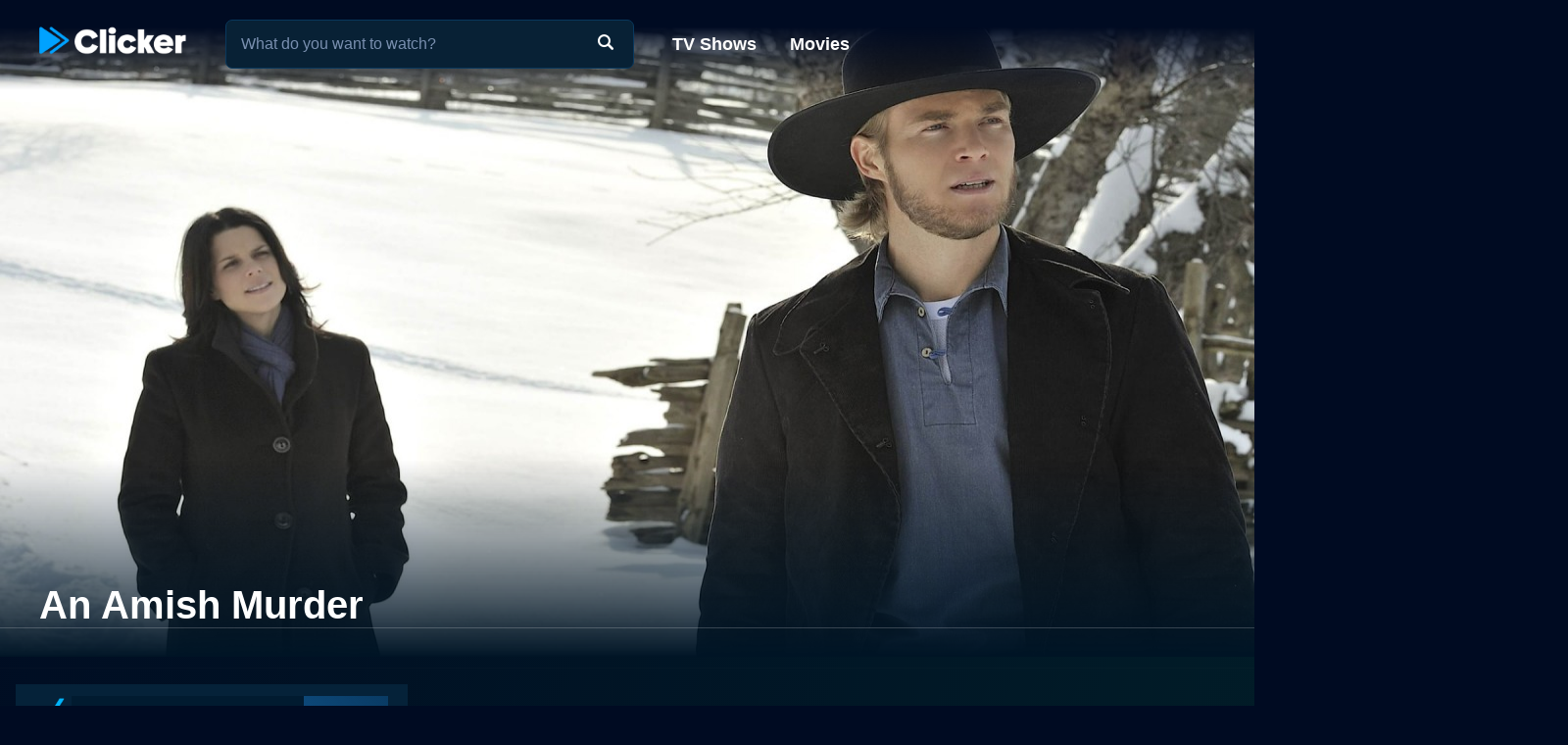

--- FILE ---
content_type: text/html; charset=utf-8
request_url: https://www.clicker.com/movie/an-amish-murder/
body_size: 9782
content:
<!DOCTYPE html><html lang="en"><head><meta charSet="utf-8"/><meta name="viewport" content="width=device-width, initial-scale=1"/><link rel="preload" as="image" imageSrcSet="https://cdn.clicker.com/images/movie/130719/backdrop-640x360.jpg 640w, https://cdn.clicker.com/images/movie/130719/backdrop-1280x720.jpg 1280w"/><link rel="preload" as="image" href="/images/ico-blue-check-72.png"/><link rel="preload" as="image" href="https://cdn.clicker.com/mobile/img/activity-indicator.gif"/><link rel="stylesheet" href="/_next/static/css/adcc6e29e669e8ec.css" data-precedence="next"/><link rel="stylesheet" href="/_next/static/css/becd00f60f514a11.css" data-precedence="next"/><link rel="stylesheet" href="/_next/static/css/ee7c7695176fe485.css" data-precedence="next"/><link rel="stylesheet" href="/_next/static/css/40a1248387f28aca.css" data-precedence="next"/><link rel="preload" as="script" fetchPriority="low" href="/_next/static/chunks/webpack-0b6a3e9cb1536a1b.js"/><script src="/_next/static/chunks/4bd1b696-f785427dddbba9fb.js" async=""></script><script src="/_next/static/chunks/1255-f6ae109f82fb4bb6.js" async=""></script><script src="/_next/static/chunks/main-app-cfedede20cbb524b.js" async=""></script><script src="/_next/static/chunks/5376-9379c07669d2c28f.js" async=""></script><script src="/_next/static/chunks/3655-96a5473d3015ed3e.js" async=""></script><script src="/_next/static/chunks/7282-14de5c281f6fff37.js" async=""></script><script src="/_next/static/chunks/1806-26e11d99cc81e947.js" async=""></script><script src="/_next/static/chunks/app/layout-9f2fc29db4049450.js" async=""></script><script src="/_next/static/chunks/app/error-627730b3caac452e.js" async=""></script><script src="/_next/static/chunks/2619-3c9e02e22d10480a.js" async=""></script><script src="/_next/static/chunks/8072-5929aa468fbbeb0f.js" async=""></script><script src="/_next/static/chunks/2253-0f40dd63b3cd0c67.js" async=""></script><script src="/_next/static/chunks/3397-1616513dfb830a4e.js" async=""></script><script src="/_next/static/chunks/app/movie/%5B...movie%5D/page-f975150870defb53.js" async=""></script><link rel="preload" href="https://www.googletagmanager.com/gtag/js?id=G-1GXFL3PFYG" as="script"/><link rel="icon" href="/clicker-32x32.png"/><link rel="apple-touch-icon" sizes="180x180" href="/apple-touch-icon.png"/><link rel="apple-touch-icon" sizes="180x180" href="/apple-touch-icon-precomposed.png"/><link rel="preload" href="/images/clicker_logo2.png" as="image"/><title>An Amish Murder - Where to Watch Movie</title><meta name="description" content="Where to watch the 2013 movie An Amish Murder online: Discover full movie streaming options, trailers, videos, and ratings."/><meta name="robots" content="index, follow"/><link rel="canonical" href="https://www.clicker.com/movie/an-amish-murder/"/><meta property="og:title" content="An Amish Murder - Where to Watch Movie"/><meta property="og:description" content="Where to watch the 2013 movie An Amish Murder online: Discover full movie streaming options, trailers, videos, and ratings."/><meta property="og:url" content="https://www.clicker.com/movie/an-amish-murder/"/><meta property="og:image" content="https://cdn.clicker.com/images/movie/130719/backdrop-640x360.jpg"/><meta property="og:type" content="website"/><meta name="twitter:card" content="summary_large_image"/><meta name="twitter:title" content="An Amish Murder - Where to Watch Movie"/><meta name="twitter:description" content="Where to watch the 2013 movie An Amish Murder online: Discover full movie streaming options, trailers, videos, and ratings."/><meta name="twitter:image" content="https://cdn.clicker.com/images/movie/130719/backdrop-640x360.jpg"/><script src="/_next/static/chunks/polyfills-42372ed130431b0a.js" noModule=""></script></head><body class=""><div hidden=""><!--$--><!--/$--></div><div><header class="fadeHeader"><div class="nav-wrapper"><nav><div class="logo"><a href="https://www.clicker.com/"><img src="/images/clicker_logo2.png" alt="Clicker" width="150" height="30"/></a></div><div class="menu"><a href="https://www.clicker.com/tv/">TV Shows</a> <a href="https://www.clicker.com/movie/">Movies</a></div></nav><div class="search" id="searchBox"><input type="text" id="search" maxLength="100" placeholder="What do you want to watch?" autoComplete="off"/><img src="/images/search.png" alt=""/></div></div></header><article id="testt" class="short" title="An Amish Murder" data-movie-id="130719" data-movie-name="An Amish Murder"><div class="Backdrop_backdrop__kZVvS Backdrop_portrait__oZ72l"><img src="https://cdn.clicker.com/images/movie/130719/backdrop-640x360.jpg" srcSet="https://cdn.clicker.com/images/movie/130719/backdrop-640x360.jpg 640w, https://cdn.clicker.com/images/movie/130719/backdrop-1280x720.jpg 1280w" alt="Watch An Amish Murder Online" width="100%" height="auto"/><div class="Backdrop_gradient__yzJ6p"></div></div><div class="title-wrapper"><div class="title" id="title-test"><h1>An Amish Murder</h1></div></div><div class="content-wrapper"><div class="divider light"></div><div class="SkeletonAd_wrapper__tB_s7" id="skeletonAd"><div class="SkeletonAd_contextual__1Fc6a SkeletonAd_bullets__Q9wpz undefined"><div class="SkeletonAd_titlebar__dV0IM"><img data-cfsrc="/images/ico-blue-check-72.png" width="24" height="24" alt="" src="/images/ico-blue-check-72.png"/><span class="SkeletonAd_skeletonBox__LJ6vX"> </span></div><ul><li class="SkeletonAd_skeletonBox__LJ6vX"></li><li class="SkeletonAd_skeletonBox__LJ6vX"></li><li class="SkeletonAd_skeletonBox__LJ6vX"></li></ul></div></div><div class="Movie_guideWrapper__orcWH"><div class="divider lighter"></div><h2 class="Movie_sourcesHeader__VvzkT">Where to Watch An Amish Murder</h2><div class="Movie_sourcesLoading__T4XcW"><img width="50px" src="https://cdn.clicker.com/mobile/img/activity-indicator.gif"/></div></div><div class="Movie_bottomWrapper__Lnvjs"><div class="Movie_ratingWrapper__TKxsE"><div class="Movie_year__y1_CB">2013</div></div><div class="description_wrapper__NT0a_"><div class="description_description__qxoLh"><div><p>An Amish Murder is a gripping 2013 crime thriller that adeptly weaves together elements of mystery and suspense with the picturesque and serene backdrop of Amish country. The film is led by the charming and talented Neve Campbell, who is supported by the commendable performances of Noam Jenkins and Jilon VanOver. </p>
<p>Set in Amish country, the film brings to the forefront the intriguing and often misunderstood Amish way of life, offering viewers a unique backdrop that enhances the overall narrative. The juxtaposition of the peaceful, simple Amish lifestyle with the suspenseful plot of a brutal serial killer carves out a distinct niche for An Amish Murder in the genre of crime thrillers. </p>
<p>The movie’s female protagonist is Kate Burkholder (Neve Campbell), a former Amish woman who is now the Chief of Police in her small hometown. Campbell's performance as Kate is dynamic and nuanced. Kate's personal history with the Amish community adds depth to her character and results in a complex emotional landscape that Campbell navigates with exceptional skill. Her dilemma of upholding the law while trying to protect a community she still feels connected to provides viewers with a captivating portrayal of conflict and resolution. </p>
<p>In a town that seems worlds away from the chaos of urban crime, Kate finds herself pitted against an outsized adversary. As she battles to enforce the law and protect the community she loves, she finds herself confronted with her traumatic past as she comes face-to-face with the serial killer who is terrorizing her quiet hometown.</p>
<p>Noam Jenkins, delivering a striking performance as John Tomasetti, complicates the narrative with his entrance as a state agent. He comes to town to assist in the ongoing investigation, forcing Kate to juggle her responsibilities as a chief of police with her growing personal connection to Tomasetti. </p>
<p>Jilon VanOver, portraying the character of Pickles, provides a memorable performance which adds another layer of intrigue and suspense, further enhancing the mysterious ambiance of the film. His interactions with the main characters serve as pivotal moments in the plot, drawing the audience further into the engaging storyline.</p>
<p>The film does a fantastic job of unraveling the tense and suspenseful plot while respecting the unique cultural backdrop. The breathtaking landscapes and well-executed cinematography also make for visually arresting scenes that neatly contrast the grim nature of the central plot. An Amish Murder delicately balances the delicate tranquility and the hidden tumult in the Amish community, contributing to a well-rounded viewing experience.</p>
<p>The film explores themes of faith, duty, and redemption, embedded in the context of a relentless chase for justice. The multi-dimensional characters have their faith and beliefs tested throughout the narrative, resulting in a movie that extends beyond a simple crime thriller to a profound examination of the human spirit and resilience. </p>
<p>Deftly directed by Stephen Gyllenhaal, whose directing touch subtly brings out the best from this star-studded cast, An Amish Murder stands out as a distinctive and compelling film. It proficiently intertwines crime, suspense, and culture, introducing viewers to the secretive and often underestimated life of the Amish people while serving up a riveting narrative that keeps them engaged throughout.</p>
<p>In summary, An Amish Murder is a captivating crime thriller, radiating intense suspense and packed with riveting performances. It’s a compelling mix that crime-thriller fans will appreciate, and it delivers on all fronts, including character development, plot, setting, and thematic depth. This blend of high-tension crime drama played out against a unique cultural backdrop makes An Amish Murder a must-watch.</p>
</div><p>An Amish Murder is a Drama,  Mystery,  TV Movie,  Thriller movie released in 2013. It has a runtime of 85 min. Critics and viewers have rated it moderate reviews, with an IMDb score of 6.2..</p><h3>How to Watch An Amish Murder</h3><p>Where can I stream An Amish Murder movie online? An Amish Murder is available to watch and stream, buy on demand, download at Prime Video, Apple TV Channels, The Roku Channel, Amazon, Kanopy. Some platforms allow you to rent An Amish Murder for a limited time or purchase the movie for downloading.</p></div><div class="description_more__SqoMi description_moreDark___JbWJ"><button class="description_moreButton__BVDig">Read more</button></div></div><div class="divider"></div><div class="Movie_movieRatings__Y4Y3b"><div><img class="Movie_icon__cZ5tU" src="https://cdn.clicker.com/images/imdb-logo.png" data-src="https://cdn.clicker.com/images/imdb-logo.png" width="40" height="19" alt="" loading="lazy"/><div>6.2<span class="Movie_max__XhUeX">/10</span></div></div></div><div class="divider"></div><div class="Cast_castWrapper__sg9vo"><div class="Cast_castHeading__BeWl5"><div class="Cast_director__sVH5Z"><div class="Cast_directorTitle___bG5O">Director</div><div class="Cast_directorNames__Yg5Y9">STS Productions I Ltd.</div></div><div></div><div class="Cast_stars__UcPcZ"><div class="Cast_starsTitle__8kwhD">Stars</div><div class="Cast_starsNames__S7Pjp">Neve Campbell,  Noam Jenkins,  Jilon VanOver</div></div><div></div><div class="Cast_genre__l5dnE"><div class="Cast_genreTitle__2Rsqn">Genres</div><div class="Cast_genreWrapper__eh9oy"></div></div><div></div></div></div><div class="divider"></div><div class="SkeletonAd_wrapper__tB_s7" id="skeletonAd"><div class="SkeletonAd_contextual__1Fc6a SkeletonAd_bullets__Q9wpz undefined"><div class="SkeletonAd_titlebar__dV0IM"><img data-cfsrc="/images/ico-blue-check-72.png" width="24" height="24" alt="" src="/images/ico-blue-check-72.png"/><span class="SkeletonAd_skeletonBox__LJ6vX"> </span></div><ul><li class="SkeletonAd_skeletonBox__LJ6vX"></li><li class="SkeletonAd_skeletonBox__LJ6vX"></li><li class="SkeletonAd_skeletonBox__LJ6vX"></li></ul></div></div><div class="divider"></div><div class="similars-wrapper"><div class="CardSection_section__04ZXI"><div class="CardSection_title__TTa4h">Stream movies like An Amish Murder</div><div class="CardSection_cards__Xkesj embla"><div class="embla__viewport"><div class="CardSection_container__gdtKy embla__container"><div class="Card_card__2Xl7U embla__slide cardPag" data-page="1" data-id="165251"><a class="Card_poster__sAK5_" href="/movie/no-one-would-tell/"></a><a href="/movie/no-one-would-tell/" class="Card_content__LdmuT"><div class="Card_title__GcdAl">No One Would Tell</div></a></div><div class="Card_card__2Xl7U embla__slide cardPag" data-page="2" data-id="250422"><a class="Card_poster__sAK5_" href="/movie/death-in-the-cul-de-sac/"></a><a href="/movie/death-in-the-cul-de-sac/" class="Card_content__LdmuT"><div class="Card_title__GcdAl">Death in the Cul-De-Sac</div></a></div><div class="Card_card__2Xl7U embla__slide cardPag" data-page="3" data-id="223154"><a class="Card_poster__sAK5_" href="/movie/the-wrong-stepfather/"></a><a href="/movie/the-wrong-stepfather/" class="Card_content__LdmuT"><div class="Card_title__GcdAl">The Wrong Stepfather</div></a></div><div class="Card_card__2Xl7U embla__slide cardPag" data-page="4" data-id="244046"><a class="Card_poster__sAK5_" href="/movie/one-night-stand-murder/"></a><a href="/movie/one-night-stand-murder/" class="Card_content__LdmuT"><div class="Card_title__GcdAl">One Night Stand Murder</div></a></div><div class="Card_card__2Xl7U embla__slide cardPag" data-page="5" data-id="121186"><a class="Card_poster__sAK5_" href="/movie/13-gantry-row/"></a><a href="/movie/13-gantry-row/" class="Card_content__LdmuT"><div class="Card_title__GcdAl">13 Gantry Row</div></a></div><div class="Card_card__2Xl7U embla__slide cardPag" data-page="6" data-id="38867"><a class="Card_poster__sAK5_" href="/movie/jesse-stone-thin-ice/"></a><a href="/movie/jesse-stone-thin-ice/" class="Card_content__LdmuT"><div class="Card_title__GcdAl">Jesse Stone: Thin Ice</div></a></div><div class="Card_card__2Xl7U embla__slide cardPag" data-page="7" data-id="37859"><a class="Card_poster__sAK5_" href="/movie/fatal-trust/"></a><a href="/movie/fatal-trust/" class="Card_content__LdmuT"><div class="Card_title__GcdAl">Fatal Trust</div></a></div><div class="Card_card__2Xl7U embla__slide cardPag" data-page="8" data-id="57081"><a class="Card_poster__sAK5_" href="/movie/red-riding-1980/"></a><a href="/movie/red-riding-1980/" class="Card_content__LdmuT"><div class="Card_title__GcdAl">Red Riding 1980</div></a></div><div class="Card_card__2Xl7U embla__slide cardPag" data-page="9" data-id="248774"><a class="Card_poster__sAK5_" href="/movie/a-sisters-revenge/"></a><a href="/movie/a-sisters-revenge/" class="Card_content__LdmuT"><div class="Card_title__GcdAl">A Sister&#x27;s Revenge</div></a></div><div class="Card_card__2Xl7U embla__slide cardPag" data-page="10" data-id="57083"><a class="Card_poster__sAK5_" href="/movie/red-riding-1983/"></a><a href="/movie/red-riding-1983/" class="Card_content__LdmuT"><div class="Card_title__GcdAl">Red Riding 1983</div></a></div><div class="embla-infinite-scroll "><span class="embla-infinite-scroll__spinner"></span></div></div></div></div></div></div><div class="similars-wrapper"><div class="CardSection_section__04ZXI"><div class="CardSection_title__TTa4h">Top Movies</div><div class="CardSection_cards__Xkesj embla"><div class="embla__viewport"><div class="CardSection_container__gdtKy embla__container"><div class="Card_card__2Xl7U embla__slide cardPag" data-page="1" data-id="211660"><a class="Card_poster__sAK5_" href="/movie/uncut-gems/"></a><a href="/movie/uncut-gems/" class="Card_content__LdmuT"><div class="Card_title__GcdAl">Uncut Gems</div></a></div><div class="Card_card__2Xl7U embla__slide cardPag" data-page="2" data-id="15722"><a class="Card_poster__sAK5_" href="/movie/titanic/"></a><a href="/movie/titanic/" class="Card_content__LdmuT"><div class="Card_title__GcdAl">Titanic</div></a></div><div class="Card_card__2Xl7U embla__slide cardPag" data-page="3" data-id="31437"><a class="Card_poster__sAK5_" href="/movie/the-housemaid-2010/"></a><a href="/movie/the-housemaid-2010/" class="Card_content__LdmuT"><div class="Card_title__GcdAl">The Housemaid</div></a></div><div class="Card_card__2Xl7U embla__slide cardPag" data-page="4" data-id="32213"><a class="Card_poster__sAK5_" href="/movie/the-hunger-games/"></a><a href="/movie/the-hunger-games/" class="Card_content__LdmuT"><div class="Card_title__GcdAl">The Hunger Games</div></a></div><div class="Card_card__2Xl7U embla__slide cardPag" data-page="5" data-id="63837"><a class="Card_poster__sAK5_" href="/movie/it-2017/"></a><a href="/movie/it-2017/" class="Card_content__LdmuT"><div class="Card_title__GcdAl">It</div></a></div><div class="Card_card__2Xl7U embla__slide cardPag" data-page="6" data-id="29116"><a class="Card_poster__sAK5_" href="/movie/twilight/"></a><a href="/movie/twilight/" class="Card_content__LdmuT"><div class="Card_title__GcdAl">Twilight</div></a></div><div class="Card_card__2Xl7U embla__slide cardPag" data-page="7" data-id="185523"><a class="Card_poster__sAK5_" href="/movie/for-now/"></a><a href="/movie/for-now/" class="Card_content__LdmuT"><div class="Card_title__GcdAl">For Now</div></a></div><div class="Card_card__2Xl7U embla__slide cardPag" data-page="8" data-id="59757"><a class="Card_poster__sAK5_" href="/movie/me-before-you/"></a><a href="/movie/me-before-you/" class="Card_content__LdmuT"><div class="Card_title__GcdAl">Me Before You</div></a></div><div class="Card_card__2Xl7U embla__slide cardPag" data-page="9" data-id="1850"><a class="Card_poster__sAK5_" href="/movie/the-sound-of-music/"></a><a href="/movie/the-sound-of-music/" class="Card_content__LdmuT"><div class="Card_title__GcdAl">The Sound of Music</div></a></div><div class="Card_card__2Xl7U embla__slide cardPag" data-page="10" data-id="22118"><a class="Card_poster__sAK5_" href="/movie/mean-girls/"></a><a href="/movie/mean-girls/" class="Card_content__LdmuT"><div class="Card_title__GcdAl">Mean Girls</div></a></div><div class="embla-infinite-scroll "><span class="embla-infinite-scroll__spinner"></span></div></div></div></div></div></div><div class="similars-wrapper"><div class="CardSection_section__04ZXI"><div class="CardSection_title__TTa4h">Also starring Neve Campbell</div><div class="CardSection_cards__Xkesj embla"><div class="embla__viewport"><div class="CardSection_container__gdtKy embla__container"><div class="Card_card__2Xl7U embla__slide cardPag" data-page="1" data-id="228241"><a class="Card_poster__sAK5_" href="/movie/scream-1969/"></a><a href="/movie/scream-1969/" class="Card_content__LdmuT"><div class="Card_title__GcdAl">Scream</div></a></div><div class="Card_card__2Xl7U embla__slide cardPag" data-page="2" data-id="15647"><a class="Card_poster__sAK5_" href="/movie/scream-2/"></a><a href="/movie/scream-2/" class="Card_content__LdmuT"><div class="Card_title__GcdAl">Scream 2</div></a></div><div class="Card_card__2Xl7U embla__slide cardPag" data-page="3" data-id="20444"><a class="Card_poster__sAK5_" href="/movie/the-company/"></a><a href="/movie/the-company/" class="Card_content__LdmuT"><div class="Card_title__GcdAl">The Company</div></a></div><div class="Card_card__2Xl7U embla__slide cardPag" data-page="4" data-id="130719"><a class="Card_poster__sAK5_" href="/movie/an-amish-murder/"></a><a href="/movie/an-amish-murder/" class="Card_content__LdmuT"><div class="Card_title__GcdAl">An Amish Murder</div></a></div><div class="Card_card__2Xl7U embla__slide cardPag" data-page="5" data-id="220366"><a class="Card_poster__sAK5_" href="/movie/castle-in-the-ground/"></a><a href="/movie/castle-in-the-ground/" class="Card_content__LdmuT"><div class="Card_title__GcdAl">Castle in the Ground</div></a></div><div class="Card_card__2Xl7U embla__slide cardPag" data-page="6" data-id="22647"><a class="Card_poster__sAK5_" href="/movie/when-will-i-be-loved/"></a><a href="/movie/when-will-i-be-loved/" class="Card_content__LdmuT"><div class="Card_title__GcdAl">When Will I Be Loved</div></a></div><div class="Card_card__2Xl7U embla__slide cardPag" data-page="7" data-id="17238"><a class="Card_poster__sAK5_" href="/movie/three-to-tango/"></a><a href="/movie/three-to-tango/" class="Card_content__LdmuT"><div class="Card_title__GcdAl">Three to Tango</div></a></div><div class="Card_card__2Xl7U embla__slide cardPag" data-page="8" data-id="20836"><a class="Card_poster__sAK5_" href="/movie/lost-junction/"></a><a href="/movie/lost-junction/" class="Card_content__LdmuT"><div class="Card_title__GcdAl">Lost Junction</div></a></div><div class="Card_card__2Xl7U embla__slide cardPag" data-page="9" data-id="26706"><a class="Card_poster__sAK5_" href="/movie/i-really-hate-my-job/"></a><a href="/movie/i-really-hate-my-job/" class="Card_content__LdmuT"><div class="Card_title__GcdAl">I Really Hate My Job</div></a></div><div class="embla-infinite-scroll "><span class="embla-infinite-scroll__spinner"></span></div></div></div></div></div></div><div class="divider"></div><div class="SkeletonAd_wrapper__tB_s7" id="skeletonAd"><div class="SkeletonAd_contextual__1Fc6a SkeletonAd_bullets__Q9wpz undefined"><div class="SkeletonAd_titlebar__dV0IM"><img data-cfsrc="/images/ico-blue-check-72.png" width="24" height="24" alt="" src="/images/ico-blue-check-72.png"/><span class="SkeletonAd_skeletonBox__LJ6vX"> </span></div><ul><li class="SkeletonAd_skeletonBox__LJ6vX"></li><li class="SkeletonAd_skeletonBox__LJ6vX"></li><li class="SkeletonAd_skeletonBox__LJ6vX"></li></ul></div></div></div></div></article><script type="application/ld+json">
          {
            "@context": "http://schema.org",
            "@type": "Movie",
            "name": "An Amish Murder",
            "url": "https://www.clicker.com/movie/an-amish-murder/",
            "image": "https://cdn.clicker.com/images/movie/130719/backdrop-640x360.jpg",
            "description": "An Amish Murder is a gripping 2013 crime thriller that adeptly weaves together elements of mystery and suspense with the picturesque and serene backdrop of Amish country. The film is led by the charming and talented Neve Campbell, who is supported by the commendable performances of Noam Jenkins and Jilon VanOver. 

Set in Amish country, the film brings to the forefront the intriguing and often misunderstood Amish way of life, offering viewers a unique backdrop that enhances the overall narrative. The juxtaposition of the peaceful, simple Amish lifestyle with the suspenseful plot of a brutal serial killer carves out a distinct niche for An Amish Murder in the genre of crime thrillers. 

The movie’s female protagonist is Kate Burkholder (Neve Campbell), a former Amish woman who is now the Chief of Police in her small hometown. Campbell's performance as Kate is dynamic and nuanced. Kate's personal history with the Amish community adds depth to her character and results in a complex emotional landscape that Campbell navigates with exceptional skill. Her dilemma of upholding the law while trying to protect a community she still feels connected to provides viewers with a captivating portrayal of conflict and resolution. 

In a town that seems worlds away from the chaos of urban crime, Kate finds herself pitted against an outsized adversary. As she battles to enforce the law and protect the community she loves, she finds herself confronted with her traumatic past as she comes face-to-face with the serial killer who is terrorizing her quiet hometown.

Noam Jenkins, delivering a striking performance as John Tomasetti, complicates the narrative with his entrance as a state agent. He comes to town to assist in the ongoing investigation, forcing Kate to juggle her responsibilities as a chief of police with her growing personal connection to Tomasetti. 

Jilon VanOver, portraying the character of Pickles, provides a memorable performance which adds another layer of intrigue and suspense, further enhancing the mysterious ambiance of the film. His interactions with the main characters serve as pivotal moments in the plot, drawing the audience further into the engaging storyline.

The film does a fantastic job of unraveling the tense and suspenseful plot while respecting the unique cultural backdrop. The breathtaking landscapes and well-executed cinematography also make for visually arresting scenes that neatly contrast the grim nature of the central plot. An Amish Murder delicately balances the delicate tranquility and the hidden tumult in the Amish community, contributing to a well-rounded viewing experience.

The film explores themes of faith, duty, and redemption, embedded in the context of a relentless chase for justice. The multi-dimensional characters have their faith and beliefs tested throughout the narrative, resulting in a movie that extends beyond a simple crime thriller to a profound examination of the human spirit and resilience. 

Deftly directed by Stephen Gyllenhaal, whose directing touch subtly brings out the best from this star-studded cast, An Amish Murder stands out as a distinctive and compelling film. It proficiently intertwines crime, suspense, and culture, introducing viewers to the secretive and often underestimated life of the Amish people while serving up a riveting narrative that keeps them engaged throughout.

In summary, An Amish Murder is a captivating crime thriller, radiating intense suspense and packed with riveting performances. It’s a compelling mix that crime-thriller fans will appreciate, and it delivers on all fronts, including character development, plot, setting, and thematic depth. This blend of high-tension crime drama played out against a unique cultural backdrop makes An Amish Murder a must-watch.",
            "dateCreated": "2013",
            "genre": ["Drama", " Mystery", " TV Movie", " Thriller"]
          }
        </script><!--$--><!--/$--><footer class="Footer_footerSimp__PcAIz"><div><a href="https://www.clicker.com/privacy/">Privacy</a>  |  <a href="https://www.clicker.com/terms-and-conditions/">Terms and Conditions</a><p>© <!-- -->2026<!-- --> <!-- -->Clicker.com</p></div></footer></div><script src="/_next/static/chunks/webpack-0b6a3e9cb1536a1b.js" id="_R_" async=""></script><script>(self.__next_f=self.__next_f||[]).push([0])</script><script>self.__next_f.push([1,"1:\"$Sreact.fragment\"\n2:I[4011,[\"5376\",\"static/chunks/5376-9379c07669d2c28f.js\",\"3655\",\"static/chunks/3655-96a5473d3015ed3e.js\",\"7282\",\"static/chunks/7282-14de5c281f6fff37.js\",\"1806\",\"static/chunks/1806-26e11d99cc81e947.js\",\"7177\",\"static/chunks/app/layout-9f2fc29db4049450.js\"],\"Provider\"]\n3:I[1402,[\"5376\",\"static/chunks/5376-9379c07669d2c28f.js\",\"3655\",\"static/chunks/3655-96a5473d3015ed3e.js\",\"7282\",\"static/chunks/7282-14de5c281f6fff37.js\",\"1806\",\"static/chunks/1806-26e11d99cc81e947.js\",\"7177\",\"static/chunks/app/layout-9f2fc29db4049450.js\"],\"\"]\n5:I[4485,[\"5376\",\"static/chunks/5376-9379c07669d2c28f.js\",\"3655\",\"static/chunks/3655-96a5473d3015ed3e.js\",\"7282\",\"static/chunks/7282-14de5c281f6fff37.js\",\"1806\",\"static/chunks/1806-26e11d99cc81e947.js\",\"7177\",\"static/chunks/app/layout-9f2fc29db4049450.js\"],\"default\"]\n6:I[9766,[],\"\"]\n7:I[3104,[\"3655\",\"static/chunks/3655-96a5473d3015ed3e.js\",\"8039\",\"static/chunks/app/error-627730b3caac452e.js\"],\"default\"]\n8:I[8924,[],\"\"]\n9:I[2619,[\"2619\",\"static/chunks/2619-3c9e02e22d10480a.js\",\"5376\",\"static/chunks/5376-9379c07669d2c28f.js\",\"8072\",\"static/chunks/8072-5929aa468fbbeb0f.js\",\"2253\",\"static/chunks/2253-0f40dd63b3cd0c67.js\",\"1806\",\"static/chunks/1806-26e11d99cc81e947.js\",\"3397\",\"static/chunks/3397-1616513dfb830a4e.js\",\"7876\",\"static/chunks/app/movie/%5B...movie%5D/page-f975150870defb53.js\"],\"\"]\na:I[3184,[\"5376\",\"static/chunks/5376-9379c07669d2c28f.js\",\"3655\",\"static/chunks/3655-96a5473d3015ed3e.js\",\"7282\",\"static/chunks/7282-14de5c281f6fff37.js\",\"1806\",\"static/chunks/1806-26e11d99cc81e947.js\",\"7177\",\"static/chunks/app/layout-9f2fc29db4049450.js\"],\"default\"]\nc:I[4431,[],\"OutletBoundary\"]\ne:I[5278,[],\"AsyncMetadataOutlet\"]\n10:I[4431,[],\"ViewportBoundary\"]\n12:I[4431,[],\"MetadataBoundary\"]\n13:\"$Sreact.suspense\"\n15:I[7150,[],\"\"]\n:HL[\"/_next/static/css/adcc6e29e669e8ec.css\",\"style\"]\n:HL[\"/_next/static/css/becd00f60f514a11.css\",\"style\"]\n:HL[\"/_next/static/css/ee7c7695176fe485.css\",\"style\"]\n:HL[\"/_next/static/css/40a1248387f28aca.css\",\"style\"]\n4:T468,"])</script><script>self.__next_f.push([1,"\n          window.dataLayer = window.dataLayer || [];\n          function gtag(){dataLayer.push(arguments);}\n          gtag('js', new Date());\n\n          const GA_TRACKING_ID = 'G-1GXFL3PFYG';\n\n          gtag('config', GA_TRACKING_ID, {\n            page_path: window.location.pathname,\n            page_location: location.href,\n            page_title: document.title,\n          });\n\n          console.log('GA: page_view', {\n            page_location: location.href,\n            page_title: document.title\n          });\n\n          // Error tracking\n          window.onerror = function(message, file, line, col, error) {\n            var url = window.location.href;\n            var label = '[URL]: ' + url;\n            if (file \u0026\u0026 file !== url) label += ' [File]: ' + file;\n            if (error) label += ' [Trace]: ' + error.stack;\n            label += ' [User Agent]: ' + navigator.userAgent;\n\n            gtag('event', '(' + line + '): ' + message, {\n              'event_category': 'Errors',\n              'event_label': label\n            });\n\n            console.log('[Error]: ' + message + ' ' + label);\n          };\n        "])</script><script>self.__next_f.push([1,"0:{\"P\":null,\"b\":\"fTIeuF0PCTfD4ttQ4cJle\",\"p\":\"\",\"c\":[\"\",\"movie\",\"an-amish-murder\",\"\"],\"i\":false,\"f\":[[[\"\",{\"children\":[\"movie\",{\"children\":[[\"movie\",\"an-amish-murder\",\"c\"],{\"children\":[\"__PAGE__\",{}]}]}]},\"$undefined\",\"$undefined\",true],[\"\",[\"$\",\"$1\",\"c\",{\"children\":[[[\"$\",\"link\",\"0\",{\"rel\":\"stylesheet\",\"href\":\"/_next/static/css/adcc6e29e669e8ec.css\",\"precedence\":\"next\",\"crossOrigin\":\"$undefined\",\"nonce\":\"$undefined\"}]],[\"$\",\"$L2\",null,{\"config\":{\"accessToken\":\"5a5a6bfcaa2046b9be4b7ca87c483b1f\",\"captureUncaught\":true,\"captureUnhandledRejections\":true,\"environment\":\"production\"},\"children\":[\"$\",\"html\",null,{\"lang\":\"en\",\"children\":[[\"$\",\"head\",null,{\"children\":[[\"$\",\"$L3\",null,{\"strategy\":\"afterInteractive\",\"src\":\"https://www.googletagmanager.com/gtag/js?id=G-1GXFL3PFYG\"}],[\"$\",\"$L3\",null,{\"id\":\"analytics\",\"strategy\":\"afterInteractive\",\"children\":\"$4\"}],[[\"$\",\"link\",null,{\"rel\":\"icon\",\"href\":\"/clicker-32x32.png\"}],[\"$\",\"link\",null,{\"rel\":\"apple-touch-icon\",\"sizes\":\"180x180\",\"href\":\"/apple-touch-icon.png\"}],[\"$\",\"link\",null,{\"rel\":\"apple-touch-icon\",\"sizes\":\"180x180\",\"href\":\"/apple-touch-icon-precomposed.png\"}]],false,false,false,false,false,false,false,false,false,false,[\"$\",\"link\",null,{\"rel\":\"preload\",\"href\":\"/images/clicker_logo2.png\",\"as\":\"image\"}]]}],[\"$\",\"body\",null,{\"className\":\"\",\"children\":[\"$\",\"div\",null,{\"children\":[[\"$\",\"$L5\",null,{}],[\"$\",\"$L6\",null,{\"parallelRouterKey\":\"children\",\"error\":\"$7\",\"errorStyles\":[],\"errorScripts\":[],\"template\":[\"$\",\"$L8\",null,{}],\"templateStyles\":\"$undefined\",\"templateScripts\":\"$undefined\",\"notFound\":[[\"$\",\"div\",null,{\"className\":\"page\",\"children\":[\"$\",\"section\",null,{\"className\":\"utils_headingMd__js84w\",\"children\":[[\"$\",\"h1\",null,{\"children\":\"404 - Page Not Found\"}],[\"$\",\"$L9\",null,{\"href\":\"/\",\"prefetch\":false,\"children\":\"Go back home\"}]]}]}],[[\"$\",\"link\",\"0\",{\"rel\":\"stylesheet\",\"href\":\"/_next/static/css/47c39077fa454207.css\",\"precedence\":\"next\",\"crossOrigin\":\"$undefined\",\"nonce\":\"$undefined\"}]]],\"forbidden\":\"$undefined\",\"unauthorized\":\"$undefined\"}],[\"$\",\"$La\",null,{}]]}]}]]}]}]]}],{\"children\":[\"movie\",[\"$\",\"$1\",\"c\",{\"children\":[null,[\"$\",\"$L6\",null,{\"parallelRouterKey\":\"children\",\"error\":\"$undefined\",\"errorStyles\":\"$undefined\",\"errorScripts\":\"$undefined\",\"template\":[\"$\",\"$L8\",null,{}],\"templateStyles\":\"$undefined\",\"templateScripts\":\"$undefined\",\"notFound\":\"$undefined\",\"forbidden\":\"$undefined\",\"unauthorized\":\"$undefined\"}]]}],{\"children\":[[\"movie\",\"an-amish-murder\",\"c\"],[\"$\",\"$1\",\"c\",{\"children\":[null,[\"$\",\"$L6\",null,{\"parallelRouterKey\":\"children\",\"error\":\"$undefined\",\"errorStyles\":\"$undefined\",\"errorScripts\":\"$undefined\",\"template\":[\"$\",\"$L8\",null,{}],\"templateStyles\":\"$undefined\",\"templateScripts\":\"$undefined\",\"notFound\":\"$undefined\",\"forbidden\":\"$undefined\",\"unauthorized\":\"$undefined\"}]]}],{\"children\":[\"__PAGE__\",[\"$\",\"$1\",\"c\",{\"children\":[\"$Lb\",[[\"$\",\"link\",\"0\",{\"rel\":\"stylesheet\",\"href\":\"/_next/static/css/becd00f60f514a11.css\",\"precedence\":\"next\",\"crossOrigin\":\"$undefined\",\"nonce\":\"$undefined\"}],[\"$\",\"link\",\"1\",{\"rel\":\"stylesheet\",\"href\":\"/_next/static/css/ee7c7695176fe485.css\",\"precedence\":\"next\",\"crossOrigin\":\"$undefined\",\"nonce\":\"$undefined\"}],[\"$\",\"link\",\"2\",{\"rel\":\"stylesheet\",\"href\":\"/_next/static/css/40a1248387f28aca.css\",\"precedence\":\"next\",\"crossOrigin\":\"$undefined\",\"nonce\":\"$undefined\"}]],[\"$\",\"$Lc\",null,{\"children\":[\"$Ld\",[\"$\",\"$Le\",null,{\"promise\":\"$@f\"}]]}]]}],{},null,false]},null,false]},null,false]},null,false],[\"$\",\"$1\",\"h\",{\"children\":[null,[[\"$\",\"$L10\",null,{\"children\":\"$L11\"}],null],[\"$\",\"$L12\",null,{\"children\":[\"$\",\"div\",null,{\"hidden\":true,\"children\":[\"$\",\"$13\",null,{\"fallback\":null,\"children\":\"$L14\"}]}]}]]}],false]],\"m\":\"$undefined\",\"G\":[\"$15\",[]],\"s\":false,\"S\":false}\n"])</script><script>self.__next_f.push([1,"11:[[\"$\",\"meta\",\"0\",{\"charSet\":\"utf-8\"}],[\"$\",\"meta\",\"1\",{\"name\":\"viewport\",\"content\":\"width=device-width, initial-scale=1\"}]]\nd:null\n"])</script><script>self.__next_f.push([1,"f:{\"metadata\":[[\"$\",\"title\",\"0\",{\"children\":\"An Amish Murder - Where to Watch Movie\"}],[\"$\",\"meta\",\"1\",{\"name\":\"description\",\"content\":\"Where to watch the 2013 movie An Amish Murder online: Discover full movie streaming options, trailers, videos, and ratings.\"}],[\"$\",\"meta\",\"2\",{\"name\":\"robots\",\"content\":\"index, follow\"}],[\"$\",\"link\",\"3\",{\"rel\":\"canonical\",\"href\":\"https://www.clicker.com/movie/an-amish-murder/\"}],[\"$\",\"meta\",\"4\",{\"property\":\"og:title\",\"content\":\"An Amish Murder - Where to Watch Movie\"}],[\"$\",\"meta\",\"5\",{\"property\":\"og:description\",\"content\":\"Where to watch the 2013 movie An Amish Murder online: Discover full movie streaming options, trailers, videos, and ratings.\"}],[\"$\",\"meta\",\"6\",{\"property\":\"og:url\",\"content\":\"https://www.clicker.com/movie/an-amish-murder/\"}],[\"$\",\"meta\",\"7\",{\"property\":\"og:image\",\"content\":\"https://cdn.clicker.com/images/movie/130719/backdrop-640x360.jpg\"}],[\"$\",\"meta\",\"8\",{\"property\":\"og:type\",\"content\":\"website\"}],[\"$\",\"meta\",\"9\",{\"name\":\"twitter:card\",\"content\":\"summary_large_image\"}],[\"$\",\"meta\",\"10\",{\"name\":\"twitter:title\",\"content\":\"An Amish Murder - Where to Watch Movie\"}],[\"$\",\"meta\",\"11\",{\"name\":\"twitter:description\",\"content\":\"Where to watch the 2013 movie An Amish Murder online: Discover full movie streaming options, trailers, videos, and ratings.\"}],[\"$\",\"meta\",\"12\",{\"name\":\"twitter:image\",\"content\":\"https://cdn.clicker.com/images/movie/130719/backdrop-640x360.jpg\"}]],\"error\":null,\"digest\":\"$undefined\"}\n"])</script><script>self.__next_f.push([1,"14:\"$f:metadata\"\n"])</script><script>self.__next_f.push([1,"16:I[9287,[\"2619\",\"static/chunks/2619-3c9e02e22d10480a.js\",\"5376\",\"static/chunks/5376-9379c07669d2c28f.js\",\"8072\",\"static/chunks/8072-5929aa468fbbeb0f.js\",\"2253\",\"static/chunks/2253-0f40dd63b3cd0c67.js\",\"1806\",\"static/chunks/1806-26e11d99cc81e947.js\",\"3397\",\"static/chunks/3397-1616513dfb830a4e.js\",\"7876\",\"static/chunks/app/movie/%5B...movie%5D/page-f975150870defb53.js\"],\"default\"]\n17:Teea,"])</script><script>self.__next_f.push([1,"An Amish Murder is a gripping 2013 crime thriller that adeptly weaves together elements of mystery and suspense with the picturesque and serene backdrop of Amish country. The film is led by the charming and talented Neve Campbell, who is supported by the commendable performances of Noam Jenkins and Jilon VanOver. \r\n\r\nSet in Amish country, the film brings to the forefront the intriguing and often misunderstood Amish way of life, offering viewers a unique backdrop that enhances the overall narrative. The juxtaposition of the peaceful, simple Amish lifestyle with the suspenseful plot of a brutal serial killer carves out a distinct niche for An Amish Murder in the genre of crime thrillers. \r\n\r\nThe movie’s female protagonist is Kate Burkholder (Neve Campbell), a former Amish woman who is now the Chief of Police in her small hometown. Campbell's performance as Kate is dynamic and nuanced. Kate's personal history with the Amish community adds depth to her character and results in a complex emotional landscape that Campbell navigates with exceptional skill. Her dilemma of upholding the law while trying to protect a community she still feels connected to provides viewers with a captivating portrayal of conflict and resolution. \r\n\r\nIn a town that seems worlds away from the chaos of urban crime, Kate finds herself pitted against an outsized adversary. As she battles to enforce the law and protect the community she loves, she finds herself confronted with her traumatic past as she comes face-to-face with the serial killer who is terrorizing her quiet hometown.\r\n\r\nNoam Jenkins, delivering a striking performance as John Tomasetti, complicates the narrative with his entrance as a state agent. He comes to town to assist in the ongoing investigation, forcing Kate to juggle her responsibilities as a chief of police with her growing personal connection to Tomasetti. \r\n\r\nJilon VanOver, portraying the character of Pickles, provides a memorable performance which adds another layer of intrigue and suspense, further enhancing the mysterious ambiance of the film. His interactions with the main characters serve as pivotal moments in the plot, drawing the audience further into the engaging storyline.\r\n\r\nThe film does a fantastic job of unraveling the tense and suspenseful plot while respecting the unique cultural backdrop. The breathtaking landscapes and well-executed cinematography also make for visually arresting scenes that neatly contrast the grim nature of the central plot. An Amish Murder delicately balances the delicate tranquility and the hidden tumult in the Amish community, contributing to a well-rounded viewing experience.\r\n\r\nThe film explores themes of faith, duty, and redemption, embedded in the context of a relentless chase for justice. The multi-dimensional characters have their faith and beliefs tested throughout the narrative, resulting in a movie that extends beyond a simple crime thriller to a profound examination of the human spirit and resilience. \r\n\r\nDeftly directed by Stephen Gyllenhaal, whose directing touch subtly brings out the best from this star-studded cast, An Amish Murder stands out as a distinctive and compelling film. It proficiently intertwines crime, suspense, and culture, introducing viewers to the secretive and often underestimated life of the Amish people while serving up a riveting narrative that keeps them engaged throughout.\r\n\r\nIn summary, An Amish Murder is a captivating crime thriller, radiating intense suspense and packed with riveting performances. It’s a compelling mix that crime-thriller fans will appreciate, and it delivers on all fronts, including character development, plot, setting, and thematic depth. This blend of high-tension crime drama played out against a unique cultural backdrop makes An Amish Murder a must-watch."])</script><script>self.__next_f.push([1,"b:[\"$\",\"$L16\",null,{\"movie\":{\"meta\":{\"code\":200,\"message\":\"OK\"},\"response\":{\"name\":\"An Amish Murder\",\"director\":\"STS Productions I Ltd.\",\"stars\":[\"Neve Campbell\",\" Noam Jenkins\",\" Jilon VanOver\"],\"genre\":[\"Drama\",\" Mystery\",\" TV Movie\",\" Thriller\"],\"id\":\"130719\",\"mpaa_rating\":\"\",\"release_date\":\"2013\",\"runtime\":\"85 min.\",\"description\":\"$17\",\"ai_ignore\":\"0\",\"tagline\":\"\",\"language\":\"English\",\"favorited\":0,\"watched\":0,\"unique_name\":\"an-amish-murder-2013\",\"source\":[{\"id\":\"64\",\"name\":\"Prime Video\",\"type\":\"sub\",\"label\":\"SUB\"},{\"id\":\"381\",\"name\":\"Apple TV Channels\",\"type\":\"sub\",\"label\":\"Lifetime Movie Club Subscribers on Apple TV\"},{\"id\":\"368\",\"name\":\"The Roku Channel\",\"type\":\"sub\",\"label\":\"Lifetime Movie Club Subscribers on The Roku Channel\"},{\"id\":\"16\",\"name\":\"Amazon\",\"type\":\"pay\",\"label\":\"FROM $19.99\"},{\"id\":\"371\",\"name\":\"Kanopy\",\"type\":\"free\",\"label\":\"FREE\"}],\"rating\":{\"critics_rating\":null,\"critics_score\":\"0\",\"audience_rating\":null,\"audience_score\":\"0\",\"imdb_rating\":\"6.2\",\"imdb_count\":\"2450\"},\"clips_available\":\"0\",\"imageExists\":true}},\"movie_sim\":{\"meta\":{\"code\":200,\"message\":\"OK\"},\"response\":{\"total\":3,\"section\":[{\"request\":\"movies/u_similars/130719/0/10?sort=popular\",\"type\":\"Similars\",\"title\":\"Stream movies like An Amish Murder\",\"clickable\":\"0\",\"section_response\":{\"total\":10,\"id\":\"130719\",\"name\":\"An Amish Murder\",\"similars\":[{\"id\":\"165251\",\"name\":\"No One Would Tell\",\"url\":\"no-one-would-tell\"},{\"id\":\"250422\",\"name\":\"Death in the Cul-De-Sac\",\"url\":\"death-in-the-cul-de-sac\"},{\"id\":\"223154\",\"name\":\"The Wrong Stepfather\",\"url\":\"the-wrong-stepfather\"},{\"id\":\"244046\",\"name\":\"One Night Stand Murder\",\"url\":\"one-night-stand-murder\"},{\"id\":\"121186\",\"name\":\"13 Gantry Row\",\"url\":\"13-gantry-row\"},{\"id\":\"38867\",\"name\":\"Jesse Stone: Thin Ice\",\"url\":\"jesse-stone-thin-ice\"},{\"id\":\"37859\",\"name\":\"Fatal Trust\",\"url\":\"fatal-trust\"},{\"id\":\"57081\",\"name\":\"Red Riding 1980\",\"url\":\"red-riding-1980\"},{\"id\":\"248774\",\"name\":\"A Sister's Revenge\",\"url\":\"a-sisters-revenge\"},{\"id\":\"57083\",\"name\":\"Red Riding 1983\",\"url\":\"red-riding-1983\"}]}},{\"request\":\"movies/all/0/10?sort=popular\u0026source_not=370,400\u0026parent_id=95134\",\"type\":\"Poster\",\"title\":\"Top Movies\",\"clickable\":\"0\",\"section_response\":{\"total\":10,\"movie\":[{\"id\":\"211660\",\"name\":\"Uncut Gems\",\"url\":\"uncut-gems\"},{\"id\":\"15722\",\"name\":\"Titanic\",\"url\":\"titanic\"},{\"id\":\"31437\",\"name\":\"The Housemaid\",\"url\":\"the-housemaid-2010\"},{\"id\":\"32213\",\"name\":\"The Hunger Games\",\"url\":\"the-hunger-games\"},{\"id\":\"63837\",\"name\":\"It\",\"url\":\"it-2017\"},{\"id\":\"29116\",\"name\":\"Twilight\",\"url\":\"twilight\"},{\"id\":\"185523\",\"name\":\"For Now\",\"url\":\"for-now\"},{\"id\":\"59757\",\"name\":\"Me Before You\",\"url\":\"me-before-you\"},{\"id\":\"1850\",\"name\":\"The Sound of Music\",\"url\":\"the-sound-of-music\"},{\"id\":\"22118\",\"name\":\"Mean Girls\",\"url\":\"mean-girls\"}]}},{\"request\":\"movies/all/0/10?sort=popular\u0026starring=Neve%20Campbell\u0026parent_id=14985\",\"type\":\"Poster\",\"title\":\"Also starring **Neve Campbell**\",\"clickable\":\"0\",\"section_response\":{\"total\":9,\"movie\":[{\"id\":\"228241\",\"name\":\"Scream\",\"url\":\"scream-1969\"},{\"id\":\"15647\",\"name\":\"Scream 2\",\"url\":\"scream-2\"},{\"id\":\"20444\",\"name\":\"The Company\",\"url\":\"the-company\"},{\"id\":\"130719\",\"name\":\"An Amish Murder\",\"url\":\"an-amish-murder\"},{\"id\":\"220366\",\"name\":\"Castle in the Ground\",\"url\":\"castle-in-the-ground\"},{\"id\":\"22647\",\"name\":\"When Will I Be Loved\",\"url\":\"when-will-i-be-loved\"},{\"id\":\"17238\",\"name\":\"Three to Tango\",\"url\":\"three-to-tango\"},{\"id\":\"20836\",\"name\":\"Lost Junction\",\"url\":\"lost-junction\"},{\"id\":\"26706\",\"name\":\"I Really Hate My Job\",\"url\":\"i-really-hate-my-job\"}]}}]}},\"slug_param\":\"an-amish-murder\"}]\n"])</script></body></html>

--- FILE ---
content_type: text/css; charset=UTF-8
request_url: https://www.clicker.com/_next/static/css/40a1248387f28aca.css
body_size: 3474
content:
.Browse_section__FLtNy{margin-bottom:var(--section-margin)}.Browse_title__RDv5P{font-weight:700;margin-bottom:12px}.Browse_description__qZ27n{padding:0}.Browse_description__qZ27n h1{font-size:150%;font-weight:500;margin:28px 0}.Browse_description__qZ27n p{color:rgba(255,255,255,.6)}.Browse_cards__I_L1m{display:flex;flex-wrap:wrap;margin:0 30px 0 0}.Browse_loading__cuYZL{display:flex;justify-content:center;margin:100px auto;width:50px;height:50px;background-image:url(/images/activity-indicator.gif);background-size:contain;background-repeat:no-repeat}.Browse_slide__1PNEN{position:relative;flex:0 0 100%}.Browse_topButton__P44YZ{display:none;position:fixed;bottom:20px;right:30px;z-index:99;font-size:18px;border:none;outline:none;background-color:black;opacity:.7;color:white;cursor:pointer;padding:15px 15px 5px;border-radius:4px}.Browse_arrow__3R_zi{border:solid rgb(255,255,255);border-width:0 4px 4px 0;display:inline-block;padding:5px;transform:rotate(-135deg);-webkit-transform:rotate(-135deg)}.Browse_topButton__P44YZ:hover{background-color:#555}.Browse_noResultsWrapper__Vvz8P{display:flex;flex-direction:column;flex:1 1;overflow:auto;text-align:center}.Browse_noResults__yZKVp{flex:1 1;padding:200px 0}@media (min-width:980px){.Browse_title__RDv5P{font-size:1.6em;font-weight:400;margin-bottom:24px}.Browse_container__1j2gE{margin:0 var(--page-margin)}}@media only screen and (min-width:320px){.Browse_browse__oWHUe{width:calc((100% - 30px) / 3)!important}}@media only screen and (min-width:480px){.Browse_browse__oWHUe{width:calc((100% - 30px) / 3)!important}}@media only screen and (min-width:640px){.Browse_browse__oWHUe{width:calc((100% - 40px) / 4)!important}}@media only screen and (min-width:980px){.Browse_title__RDv5P{font-size:1.1em;font-weight:400;margin-bottom:24px}.Browse_browse__oWHUe{width:calc((100% - 50px) / 5)!important}}@media only screen and (min-width:1280px){.Browse_browse__oWHUe{width:calc((100% - 60px) / 6)!important}}@media only screen and (min-width:1600px){.Browse_browse__oWHUe{width:calc((100% - 70px) / 7)!important}}@media only screen and (min-width:1920px){.Browse_browse__oWHUe{width:calc((100% - 80px) / 8)!important}}@media only screen and (min-width:2200px){.Browse_browse__oWHUe{width:calc((100% - 90px) / 9)!important}}@media only screen and (min-width:2400px){.Browse_browse__oWHUe{width:calc((100% - 100px) / 10)!important}}@media (max-width:768px){.Browse_cards__I_L1m{margin-right:0}.Browse_description__qZ27n h1{margin:18px 0;font-size:120%}}.Card_card__2Xl7U{background-color:rgba(0,0,0,.4);width:30.2%;margin:0 10px 10px 0;flex-shrink:0;border-radius:7px}.Card_poster__sAK5_{display:block;position:relative;padding-bottom:150%;background-color:rgba(0,0,0,.06);overflow:hidden;border-radius:7px 7px 0 0}.Card_poster__sAK5_ img{position:absolute;width:100%;height:100%;top:0;left:0;bottom:0;right:0;border-radius:7px 7px 0 0;transition:transform .3s ease}.Card_poster__sAK5_ img:hover{transform:scale(1.1)}.Card_poster__sAK5_ img.Card_lazy__oG2DD{animation:Card_fadeIn__jIQm1 .3s}@keyframes Card_fadeIn__jIQm1{0%{opacity:0}to{opacity:1}}.Card_cardTest__wv6XP{margin-right:10px}.Card_content__LdmuT{font-size:.8em;display:block;color:var(--secondary-text);margin:8px 10px;height:40px}.Card_title__GcdAl{display:-webkit-box;-webkit-box-orient:vertical;-webkit-line-clamp:2;text-overflow:ellipsis;overflow:hidden;max-height:50px;color:rgba(255,255,255,.7)}@media only screen and (min-width:360px){.Card_card__2Xl7U{width:calc((100% - 30px) / 3)}}@media only screen and (min-width:480px){.Card_card__2Xl7U{width:calc((100% - 40px) / 4)}}@media only screen and (min-width:640px){.Card_card__2Xl7U{width:calc((100% - 50px) / 5)}}@media only screen and (min-width:980px){.Card_card__2Xl7U{width:calc((100% - 60px) / 6)}}@media only screen and (min-width:320px){.Card_card__2Xl7U{width:calc((100% - 20px) / 3)}}@media only screen and (min-width:480px){.Card_card__2Xl7U{width:calc((100% - 30px) / 4)}}@media only screen and (min-width:640px){.Card_card__2Xl7U{width:calc((100% - 40px) / 5)}}@media only screen and (min-width:980px){.Card_title__GcdAl{font-size:1.1em;font-weight:400;margin-bottom:24px}.Card_card__2Xl7U{width:calc((100% - 50px) / 6)}}@media only screen and (min-width:1280px){.Card_card__2Xl7U{width:calc((100% - 60px) / 7)}}@media only screen and (min-width:1600px){.Card_card__2Xl7U{width:calc((100% - 70px) / 8)}}@media only screen and (min-width:1920px){.Card_card__2Xl7U{width:calc((100% - 80px) / 9)}}@media only screen and (min-width:2200px){.Card_card__2Xl7U{width:calc((100% - 90px) / 10)}}@media only screen and (min-width:2400px){.Card_card__2Xl7U{width:calc((100% - 100px) / 11)}}.CardSection_section__04ZXI{margin-bottom:var(--section-margin)}.CardSection_section__04ZXI.CardSection_fade-in__1c7ni{animation:CardSection_fadeIn__FEhNS .4s ease-out}.CardSection_spinner__KlNoA{display:none;width:48px;height:48px;border:5px solid;border-color:#fff #fff transparent;border-radius:50%;display:flex;box-sizing:border-box;margin-left:10px;margin-top:130px;animation:CardSection_rotation__FFTHm 1s linear infinite}@keyframes CardSection_rotation__FFTHm{0%{transform:rotate(0deg)}to{transform:rotate(1turn)}}.CardSection_embla-infinite-scroll--loading-more__SWMI_>.CardSection_spinner__KlNoA{display:inline-flex}@keyframes CardSection_fadeIn__FEhNS{0%{opacity:0}to{opacity:1}}.CardSection_title__TTa4h{font-weight:700;margin-bottom:12px}.CardSection_cards__Xkesj{position:relative;margin:0 calc(var(--page-margin) * -1);overflow:hidden}.CardSection_container__gdtKy{margin:0 var(--page-margin);display:flex}.CardSection_slide__t_3B9{position:relative;flex:0 0 100%}@media (min-width:980px){.CardSection_title__TTa4h{font-size:1.6em;font-weight:400;margin-bottom:24px}}@media (max-width:420px){.CardSection_container__gdtKy{max-height:235px}}@media (max-width:400px){.CardSection_container__gdtKy{max-height:220px}}@media (max-width:380px){.CardSection_container__gdtKy{max-height:210px}}.Overlay_overlay__ae8PW{position:fixed;z-index:120;top:0;width:100%;height:100%;background:rgba(5,14,41,.95);display:none}.Overlay_titlebar__4a8s7{display:flex;height:56px;width:100%;position:absolute;z-index:10;background:rgba(0,0,0,.2)}.Overlay_overlay__ae8PW.Overlay_fluentAd__UOxJQ .Overlay_titlebar__4a8s7{background:none}.Overlay_close__rWToZ{position:absolute;background:url(/images/ico-close-48.png) no-repeat 50%;background-size:24px 24px;height:100%;width:56px;z-index:10;cursor:pointer}.Overlay_title__3YhRl{display:flex;width:100%;height:100%;align-items:center;justify-content:center;font-weight:400;font-size:1.2em}.Overlay_contentWrapper__NzxHb{margin-top:100px;text-align:center}.Overlay_contentMessage__ENHzb{padding:10px}.Filter_filterBar__7dCHA{width:100%;display:flex;justify-content:flex-start;align-items:center;padding:0 10px 0 0;height:auto;flex-wrap:wrap;z-index:90;transition:top .2s ease-in-out,opacity .2s ease-out;pointer-events:auto}.Filter_filterContainer__YiRIQ{flex:0 0 auto}.Filter_filter__RL9Kq{display:flex;align-items:center;justify-content:flex-start;border-radius:7px;padding:10px 20px;margin:5px;cursor:pointer;background-color:#082135;white-space:nowrap;max-width:100%;transition:background-color .7s ease}.Filter_filter__RL9Kq:first-child{margin-left:0}.Filter_filter__RL9Kq:hover{background-color:#23669c}.Filter_label__Stf4x{font-size:140%;font-weight:500}.Filter_arrow__rAWhV{margin-left:10px;width:0;height:0;border-style:solid;border-width:7px 6px 0;border-color:var(--action) transparent transparent transparent;transform:rotate(1turn)}.Filter_filterBar__7dCHA.Filter_navUp__5dk_v,.Filter_searching__jHh4g .Filter_filterBar__7dCHA{top:0}.Filter_overlayed__g8YnY .Filter_filterBar__7dCHA{filter:blur(10px)}.Filter_moviesBrowse__79CZS .Filter_filterBar__7dCHA .Filter_arrow__rAWhV{margin-top:3px}.Filter_filterOverlay__IP_qW,.Filter_filterOverlay__IP_qW .Filter_links__odu42{height:100%;overflow-y:scroll;-webkit-overflow-scrolling:touch}.Filter_filterOverlay__IP_qW ul{list-style-type:none;padding:0;margin-left:48px;position:relative}.Filter_filterOverlay__IP_qW .Filter_grouped__BrUAr{margin-top:66px;border-bottom:1px solid rgba(255,255,255,.15);padding-bottom:6px}.Filter_filterOverlay__IP_qW .Filter_grouped__BrUAr li{margin-bottom:18px;font-size:1.3em}.Filter_filterOverlay__IP_qW li.Filter_selected__Ae3xL:after{content:"";background:url(/images/filter-check.png);background-size:17px 17px;width:17px;height:17px;position:absolute;left:-33px;margin-top:5px}.Filter_filterOverlay__IP_qW li.Filter_selected__Ae3xL a{font-weight:700;color:#ff8c10}.Filter_selectedFilter__Y7O0A:after{content:"";background:url(/images/filter-check.png);background-size:17px 17px;width:17px;height:17px;position:absolute;left:-33px;margin-top:5px}.Filter_selectedFilter__Y7O0A a{font-weight:700;color:var(--light_blue);display:flex;align-items:center}.Filter_selectedFilter__Y7O0A:after{margin-top:-22px}.Filter_listItem__EZZMU a{display:flex;align-items:center}.Filter_filterOverlay__IP_qW.Filter_genres__OhTy9 .Filter_individual___RUpg .Filter_selected__Ae3xL:after{margin-top:3px}.Filter_filterOverlay__IP_qW .Filter_individual___RUpg{padding-top:6px}.Filter_filterOverlay__IP_qW .Filter_individual___RUpg li{margin-bottom:14px;font-size:1.1em}.Filter_filterOverlay__IP_qW .Filter_individual___RUpg li img{width:28px;height:28px;margin-right:14px;border-radius:5px;background-color:rgba(0,0,0,.2)}@media (max-width:768px){.Filter_filter__RL9Kq{padding:18px 16px;margin-right:5px}.Filter_label__Stf4x{font-size:90%}.Filter_filterBar__7dCHA{padding:0;margin-top:10px}}.Pagination_pagination__qkXhY{display:flex;justify-content:center;align-items:center;margin:20px 0}.Pagination_paginationLink__a6TwG{display:inline-block;padding:8px 12px;margin:0 4px;border:1px solid #082135;border-radius:4px;text-decoration:none;transition:background-color .3s,color .3s;cursor:pointer}.Pagination_paginationLink__a6TwG:hover{background-color:#f0f0f0;color:#000}.Pagination_paginationLink__a6TwG.Pagination_active__QV1RB{background-color:#082135;color:#fff;border-color:#082135;cursor:default}.Home_content__V5PdE{margin:var(--navbar-height) auto var(--page-margin) 0;padding-top:62px}.Home_content__V5PdE p{color:rgba(255,255,255,.6)}.Home_container__soHiN{display:flex;flex-wrap:wrap;margin:30px 50px 80px;gap:10%;align-items:stretch;min-height:10vh}.Home_leftColumn__W_UEr{width:45%;display:flex;flex-direction:column;justify-content:center;height:440px}.Home_leftColumn__W_UEr h1{font-size:60px;margin:0}.Home_leftColumn__W_UEr p{margin-top:10px;font-size:16px}.Home_rightColumn__Iad9j{width:45%;display:flex;align-items:center;justify-content:flex-start;height:100%}.Home_rightColumn__Iad9j .Home_grid__wqmUx{display:grid;grid-template-columns:repeat(3,1fr);grid-gap:10px;gap:10px;width:100%;max-width:540px;max-height:440px}.Home_grid__wqmUx a{display:flex;align-items:center;justify-content:center;height:100%}.Home_grid__wqmUx a img{max-width:100%;max-height:100%;transition:transform .3s ease;transition:box-shadow .3s ease-in-out}.Home_grid__wqmUx a img:hover{transform:scale(1.1);filter:url(#glow)}.Home_buttonContainer__sxPbQ{display:flex;gap:10px}.Home_btn__D7TmS{display:block;width:auto;padding:20px;margin-top:10px;border:1px solid #008afb;border-radius:30px;background-color:#008afb;color:#000000;cursor:pointer;font-size:1.1em;width:240px;transition:background-color .3s ease}.Home_btn__D7TmS:hover{background-color:#00c9fb}.Home_btn__D7TmS a{color:#000000}@media screen and (max-width:1024px){.Home_content__V5PdE{margin:var(--navbar-height) var(--page-margin) var(--page-margin) var(--page-margin)}.Home_leftColumn__W_UEr,.Home_rightColumn__Iad9j{width:100%}.Home_leftColumn__W_UEr{height:auto;margin-bottom:20px}.Home_leftColumn__W_UEr h1{font-size:10vw}.Home_rightColumn__Iad9j{justify-content:flex-start}.Home_container__soHiN{margin:10px 0 40px}}@media screen and (max-width:415px){.Home_btn__D7TmS{padding:20px 15px;font-size:.9em;font-weight:700}}@media screen and (max-width:360px){.Home_btn__D7TmS{padding:20px 10px}}.FluentAdForm_container__7KSSd{display:flex;flex-direction:column;align-items:center;justify-content:center;height:42%;margin-top:56px;padding:0 32px;box-sizing:border-box;max-width:640px;margin-left:auto;margin-right:auto}@media (orientation:landscape){.FluentAdForm_container__7KSSd{height:auto}}.FluentAdForm_headline__s1M6Y{font-size:1.2em;font-weight:600;color:white;margin-bottom:24px;padding:0 20px;line-height:1.3em}.FluentAdForm_terms__hwYC_{font-size:.9em;color:rgba(255,255,255,.3);margin-top:24px;padding:0 20px}.FluentAdForm_terms__hwYC_ a{color:rgba(255,255,255,.5)}.FluentAdForm_container__7KSSd input{display:block;width:100%;border:none;background-color:rgba(0,0,0,.2);margin-bottom:24px;color:white;font-size:105%;padding:20px;box-shadow:none;box-sizing:border-box;border:1px solid rgba(255,255,255,.1)}@keyframes FluentAdForm_shake__qJq_c{0%{margin-left:0}25%{margin-left:.5rem}75%{margin-left:-.5rem}to{margin-left:0}}.FluentAdForm_container__7KSSd input.FluentAdForm_invalid__PLOkN{border:1px solid #ff4d4d;animation:FluentAdForm_shake__qJq_c .2s ease-in-out 0s 2}.FluentAdForm_container__7KSSd input:focus{outline:none}.FluentAdForm_container__7KSSd button{display:block;position:relative;padding:20px 24px;box-sizing:border-box;box-shadow:inset 0 0 0 3px #f9a11b;border-radius:100px;color:white;background:none;border:none;margin-left:12px;width:100%;font-weight:700;text-align:center;-webkit-tap-highlight-color:rgba(255,255,255,0);font-size:1.2em}.Episode_mainTitle__N_KTC{color:rgba(255,255,255,.7)!important;padding-bottom:16px!important;line-height:24px!important;padding-top:16px;font-size:16px!important}.Episode_subTitle__n4ZU0{margin-bottom:0;color:#fff;font-weight:600;font-size:20px}.Episode_sourcesLoading___ZkBg{text-align:center;padding:20px 0}.Episode_divider__gQO6h{background:rgb(43 76 139);height:1px;position:absolute;top:-16px;width:100%}.Episode_sourcesHeader__0H7HZ{padding:0 16px;font-size:16px;line-height:24px;font-weight:600}.Episode_guideWrapper__g_uNw{position:relative}.Episode_descHeader__msgwT{padding:0 16px;font-size:16px;line-height:24px;font-weight:600;margin-bottom:0}.Episode_firstAired__LS454{padding:16px 16px 0}@media (min-width:980px){.Episode_mainTitle__N_KTC{line-height:48px!important}}

--- FILE ---
content_type: application/javascript; charset=UTF-8
request_url: https://www.clicker.com/_next/static/chunks/app/layout-9f2fc29db4049450.js
body_size: 1757
content:
(self.webpackChunk_N_E=self.webpackChunk_N_E||[]).push([[7177],{3184:(e,r,s)=>{"use strict";s.d(r,{default:()=>u});var n=s(5155),o=s(1806),t=s(7071),a=s.n(t),i=s(63);let l="https://www.clicker.com/",c="Clicker.com",m=[{title:"Popular TV Shows",items:[{name:"Squid Game",url:"squid-game"},{name:"Landman",url:"landman"},{name:"Missing You",url:"missing-you"},{name:"American Primeval",url:"american-primeval"},{name:"Silo",url:"silo-2023"}],basePath:"tv/"},{title:"Popular Movies",items:[{name:"Nosferatu",url:"nosferatu"},{name:"The Brutalist",url:"the-brutalist"},{name:"The Substance",url:"the-substance"},{name:"Emilia Prez",url:"emilia-prez"},{name:"Wicked",url:"wicked-2024"}],basePath:"movie/"},{title:"Top Show Providers",items:[{name:"Apple TV+",url:"".concat("source/","apple-tv-plus")},{name:"Hulu",url:"".concat("source/","hulu")},{name:"Paramount+",url:"".concat("source/","paramount-plus")},{name:"Amazon Prime",url:"".concat("source/","amazon-prime")},{name:"Max",url:"".concat("source/","max")},{name:"Netflix",url:"".concat("source/","netflix")}],basePath:""},{title:"Top Movie Providers",items:[{name:"Apple TV+",url:"".concat("source/","apple-tv-plus")},{name:"Hulu",url:"".concat("source/","hulu")},{name:"Paramount+",url:"".concat("source/","paramount-plus")},{name:"Amazon Prime",url:"".concat("source/","amazon-prime")},{name:"Disney+",url:"".concat("source/","disneyplus")},{name:"Netflix",url:"".concat("source/","netflix")}],basePath:"movies/"}],u=()=>{let e=(0,i.usePathname)();return["/movie/","/tv/","/show/","/movies/","/source/","/category/","/filter/"].some(r=>e&&e.includes(r))?(0,n.jsx)("footer",{className:a().footerSimp,children:(0,n.jsxs)("div",{children:[(0,n.jsx)("a",{href:l+"privacy/",className:a().privacy,children:"Privacy"}),"\xa0 | \xa0",(0,n.jsx)("a",{href:l+"terms-and-conditions/",className:a().tos,children:"Terms and Conditions"}),(0,n.jsxs)("p",{children:["\xa9 ",new Date().getFullYear()," ",c]})]})}):(0,n.jsxs)("footer",{className:a().footer,children:[m.map(e=>{let{title:r,items:s,basePath:t}=e;return(0,n.jsxs)("div",{className:a().footerColumn,children:[(0,n.jsx)("div",{className:a().title,children:r}),(0,n.jsx)("ul",{children:s.map(e=>{let{name:r,url:s}=e;return(0,n.jsx)("li",{children:(0,n.jsx)("a",{href:"".concat(l).concat(t).concat(s,"/"),onClick:()=>{(0,o.WV)("Footer","Clicked",r,0)},children:r})},s)})})]},r)}),(0,n.jsxs)("div",{className:a().footerColumn,children:[(0,n.jsxs)("div",{className:a().footerInfo,children:[c," Info"]}),(0,n.jsxs)("ul",{children:[(0,n.jsx)("li",{children:(0,n.jsx)("a",{href:l+"privacy/",className:a().privacy,children:"Privacy"})}),(0,n.jsx)("li",{children:(0,n.jsx)("a",{href:l+"terms-and-conditions/",className:a().tos,children:"Terms and Conditions"})})]})]})]})}},3836:()=>{},4485:(e,r,s)=>{"use strict";s.d(r,{default:()=>d});var n=s(5155),o=s(1806),t=s(6751),a=s(2115);let i=()=>{let e=(0,a.useRef)(null),r=(0,a.useRef)(null);return(0,a.useEffect)(()=>{e.current&&(0,t.A)({input:e.current,minLength:1,fetch:function(e,r){if(o.WV("Search","User Typed",e,0),(e=(e=(e=e.toLowerCase()).replace(/[^\w\s]/gi,"")).trim()).includes("drop")||e.includes("select")||e.includes("truncate")||e.includes("alter")||" "===e.charAt(0)||"0"===e.charAt(0))return;let s=async e=>{let s=new URLSearchParams;s.append("search",e);let n=await fetch("/api/search?".concat(s.toString()));if(!n.ok)throw Error("Failed to fetch search results");let o=await n.json();return o&&o.response?r(o.response):r([]),o};e.length>0&&s(e)},render:function(e){let r=document.createElement("div"),s="show"===e.type?"TV Show":"Movie",n=o.eX("https:".concat(e.image),"https://cfm.yidio.com/","https://cdn.clicker.com/");return r.innerHTML='\n                    <img class="autocomplete-image" src="'.concat(n,'" alt="').concat(e.label,'"/>\n                    <div class="autocomplete-info">\n                        <div class="autocomplete-title">').concat(e.label,'</div>\n                        <div class="autocomplete-description">').concat(s," (").concat(e.year,")</div>\n                    </div>\n                "),r},onSelect:function(e){let r=o.Fb(e.keyword_url);o.WV("Search","Clicked Search",e.keyword_url,0),window.location.href=r}})},[]),(0,n.jsx)(n.Fragment,{children:(0,n.jsxs)("div",{ref:r,className:"search",id:"searchBox",children:[(0,n.jsx)("input",{ref:e,type:"text",id:"search",maxLength:100,placeholder:"What do you want to watch?",autoComplete:"off",onClick:()=>o.WV("Search","Input Clicked","",0),onBlur:function(){return!1}}),(0,n.jsx)("img",{src:"/images/search.png",alt:""})]})})},l="https://www.clicker.com/",c=(e,r,s)=>{e.preventDefault(),(0,o.WV)("Nav","Clicked",s,0),r=(0,o.ve)(l+r),window.location.href=r},m=()=>(0,n.jsxs)("div",{className:"nav-wrapper",children:[(0,n.jsxs)("nav",{children:[(0,n.jsx)("div",{className:"logo",children:(0,n.jsx)("a",{href:l,onClick:e=>c(e,"","Logo"),children:(0,n.jsx)("img",{src:"/images/clicker_logo2.png",alt:"Clicker",width:150,height:30})})}),(0,n.jsxs)("div",{className:"menu",children:[(0,n.jsx)("a",{href:l+"tv/",onClick:e=>c(e,"tv","TV Shows"),children:"TV Shows"}),"\xa0",(0,n.jsx)("a",{href:l+"movie/",onClick:e=>c(e,"movie","Movies"),children:"Movies"})]})]}),(0,n.jsx)(i,{})]});var u=s(63);let d=()=>{let e=(0,u.usePathname)(),r=e&&(e.includes("/show/")||e.includes("/tv/")||e.includes("/movie/"))?"fadeHeader":"";return(0,n.jsx)("header",{className:r,children:(0,n.jsx)(m,{})})}},6300:(e,r,s)=>{Promise.resolve().then(s.bind(s,7686)),Promise.resolve().then(s.bind(s,4011)),Promise.resolve().then(s.bind(s,9185)),Promise.resolve().then(s.bind(s,3655)),Promise.resolve().then(s.bind(s,7793)),Promise.resolve().then(s.bind(s,3155)),Promise.resolve().then(s.bind(s,2194)),Promise.resolve().then(s.bind(s,4222)),Promise.resolve().then(s.t.bind(s,1402,23)),Promise.resolve().then(s.bind(s,3184)),Promise.resolve().then(s.bind(s,4485)),Promise.resolve().then(s.t.bind(s,3836,23))},7071:e=>{e.exports={footer:"Footer_footer__Atq1A",footerSimp:"Footer_footerSimp__PcAIz",footerColumn:"Footer_footerColumn__XlkzX",footerInfo:"Footer_footerInfo__76Fyw"}}},e=>{e.O(0,[582,5376,3655,7282,1806,8441,1255,7358],()=>e(e.s=6300)),_N_E=e.O()}]);